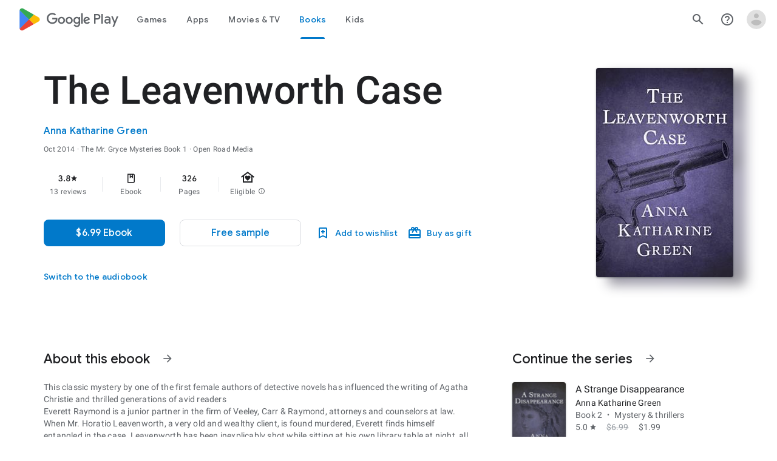

--- FILE ---
content_type: text/javascript; charset=UTF-8
request_url: https://www.gstatic.com/_/boq-play/_/js/k=boq-play.PlayStoreUi.en_US.QsOiTi-_lfI.2021.O/ck=boq-play.PlayStoreUi.Cze4boUNdSk.L.B1.O/am=G5Y7gD3vDwAASTDg98R_2BY/d=1/exm=A7fCU,AYHENe,ArluEf,BBI74,BVgquf,BfdUQc,EFQ78c,EQ7zLe,GkRiKb,IJGqxf,IZT63,IcVnM,JH2zc,JNoxi,JWUKXe,KUM7Z,LCkxpb,LEikZe,LvGhrf,MI6k7c,MdUzUe,MpJwZc,NkbkFd,NwH0H,O1Gjze,O6y8ed,OTA3Ae,PHUIyb,PrPYRd,QIhFr,RMhBfe,RqjULd,RyvaUb,SdcwHb,SpsfSb,UUJqVe,Uas9Hd,Ulmmrd,V3dDOb,WO9ee,Wpz5Cd,XVMNvd,Z5uLle,ZDZcre,ZU3blf,ZwDk9d,_b,_tp,aW3pY,bKbduc,byfTOb,chfSwc,cmaUsf,dfkSTe,e5qFLc,fI4Vwc,gychg,hKSk3e,hc6Ubd,indMcf,kjKdXe,lazG7b,lsjVmc,lwddkf,m9oV,mI3LFb,mdR7q,n73qwf,nKuFpb,oEJvKc,p3hmRc,pYCIec,pjICDe,pw70Gc,q0xTif,rIMBJe,rmQtme,rpbmN,sJhETb,sOXFj,soHxf,t1sulf,tBvKNb,tKHFxf,vNKqzc,w9hDv,wg1P6b,ws9Tlc,xQtZb,xUdipf,ywOR5c,z5Gxfe,zBPctc,zbML3c,zr1jrb/excm=_b,_tp,bookdetailsview/ed=1/wt=2/ujg=1/rs=AB1caFWLpUdMk1URHDoTv11aPQ8HCJto6g/ee=EVNhjf:pw70Gc;EmZ2Bf:zr1jrb;Hs0fpd:jLUKge;JsbNhc:Xd8iUd;K5nYTd:ZDZcre;LBgRLc:SdcwHb;Me32dd:MEeYgc;NJ1rfe:qTnoBf;NPKaK:SdcwHb;NSEoX:lazG7b;Pjplud:EEDORb;QGR0gd:Mlhmy;Rdd4dc:WXw8B;SNUn3:ZwDk9d;ScI3Yc:e7Hzgb;Uvc8o:VDovNc;YIZmRd:A1yn5d;a56pNe:JEfCwb;cEt90b:ws9Tlc;d0xV3b:KoEHyd;dIoSBb:SpsfSb;dowIGb:ebZ3mb;eBAeSb:zbML3c;iFQyKf:QIhFr;ikbPFc:UfnShf;lOO0Vd:OTA3Ae;nAu0tf:z5Gxfe;oGtAuc:sOXFj;pXdRYb:MdUzUe;qQEoOc:KUM7Z;qafBPd:yDVVkb;qddgKe:xQtZb;sgjhQc:bQAegc;wR5FRb:O1Gjze;wZnI8b:Oh9t6d;xqZiqf:BBI74;yEQyxe:TLjaTd;yxTchf:KUM7Z;zxnPse:GkRiKb/dti=1/m=AZNKze,Hqimld,ib5fMe,CR2XMb,BqI7Ce,mRBsmc,zuzukd,M9XSS,VicNOc,wxpxie,YwV8wf,D2RFXe,C7s1K,o6xa3b,G2gJT,Qf3l6c,Libknb
body_size: -203
content:
"use strict";this.default_PlayStoreUi=this.default_PlayStoreUi||{};(function(_){var window=this;
try{
_.u("AZNKze");
_.zt(_.$Ka,class extends _.At{constructor(a){super(a.Ta)}H(){return"AZNKze"}O(){return!0}hb(){return _.m6d}});_.gt.AZNKze=_.CI;


_.v();
_.u("Hqimld");
_.zt(_.eHa,class extends _.At{constructor(a){super(a.Ta)}H(){return"Hqimld"}O(){return!0}hb(){return _.W1}});_.gt.Hqimld=_.PE;

_.v();
_.u("ib5fMe");
_.zt(_.kLa,class extends _.At{constructor(a){super(a.Ta)}H(){return"ib5fMe"}O(){return!0}hb(){return _.A7d}});_.gt.ib5fMe=_.JI;
_.v();
_.u("CR2XMb");
_.zt(_.jHa,class extends _.At{constructor(a){super(a.Ta)}H(){return"CR2XMb"}O(){return!0}hb(){return _.j2}});_.gt.CR2XMb=_.SE;
_.v();
_.u("BqI7Ce");
_.zt(_.XKa,class extends _.At{constructor(a){super(a.Ta)}H(){return"BqI7Ce"}O(){return!0}hb(){return _.M9}});_.gt.BqI7Ce=_.AI;
_.v();
_.u("mRBsmc");
_.zt(_.ZKa,class extends _.At{constructor(a){super(a.Ta)}H(){return"mRBsmc"}O(){return!0}hb(){return _.N9}});_.gt.mRBsmc=_.BI;
_.v();
_.u("zuzukd");
_.zt(_.lLa,class extends _.At{constructor(a){super(a.Ta)}H(){return"zuzukd"}O(){return!0}hb(){return _.U9}});_.gt.zuzukd=_.MI;
_.v();
_.u("M9XSS");
_.zt(_.gLa,class extends _.At{constructor(a){super(a.Ta)}H(){return"M9XSS"}O(){return!0}hb(){return _.P9}});_.gt.M9XSS=_.II;



_.v();
_.u("VicNOc");
_.zt(_.hLa,class extends _.At{constructor(a){super(a.Ta)}H(){return"VicNOc"}O(){return!0}hb(){return _.r6d}});_.gt.VicNOc=_.X6a;



_.v();
_.u("wxpxie");
_.zt(_.qHa,class extends _.At{constructor(a){super(a.Ta)}H(){return"wxpxie"}O(){return!0}hb(){return _.O2}});_.gt.wxpxie=_.lF;
_.v();
_.u("YwV8wf");
_.zt(_.nLa,class extends _.At{constructor(a){super(a.Ta)}H(){return"YwV8wf"}O(){return!0}hb(){return _.T9}});_.gt.YwV8wf=_.OI;
_.v();
_.u("D2RFXe");
_.zt(_.oLa,class extends _.At{constructor(a){super(a.Ta)}H(){return"D2RFXe"}O(){return!0}hb(){return _.V9}});_.gt.D2RFXe=_.PI;
_.v();
_.u("C7s1K");
_.zt(_.zHa,class extends _.At{constructor(a){super(a.Ta)}H(){return"C7s1K"}O(){return!0}hb(){return _.S2}});_.gt.C7s1K=_.wF;
_.v();
_.u("o6xa3b");
_.zt(_.FHa,class extends _.At{constructor(a){super(a.Ta)}H(){return"o6xa3b"}O(){return!0}hb(){return _.$Zc}});_.gt.o6xa3b=_.c_a;
_.v();
_.u("G2gJT");
_.zt(_.mFa,class extends _.At{constructor(a){super(a.Ta)}H(){return"G2gJT"}O(){return!0}hb(){return _.t6}});_.gt.G2gJT=_.lD;
_.v();
_.u("Qf3l6c");
_.zt(_.PHa,class extends _.At{constructor(a){super(a.Ta)}H(){return"Qf3l6c"}O(){return!0}hb(){return _.a3}});_.gt.Qf3l6c=_.CF;
_.v();
_.u("Libknb");
_.zt(_.pLa,class extends _.At{constructor(a){super(a.Ta)}H(){return"Libknb"}O(){return!0}hb(){return _.m8d}});_.gt.Libknb=_.QI;
_.v();
}catch(e){_._DumpException(e)}
}).call(this,this.default_PlayStoreUi);
// Google Inc.


--- FILE ---
content_type: text/plain; charset=utf-8
request_url: https://play.google.com/play/log?format=json&authuser&proto_v2=true
body_size: -435
content:
["900000","1769464840062"]